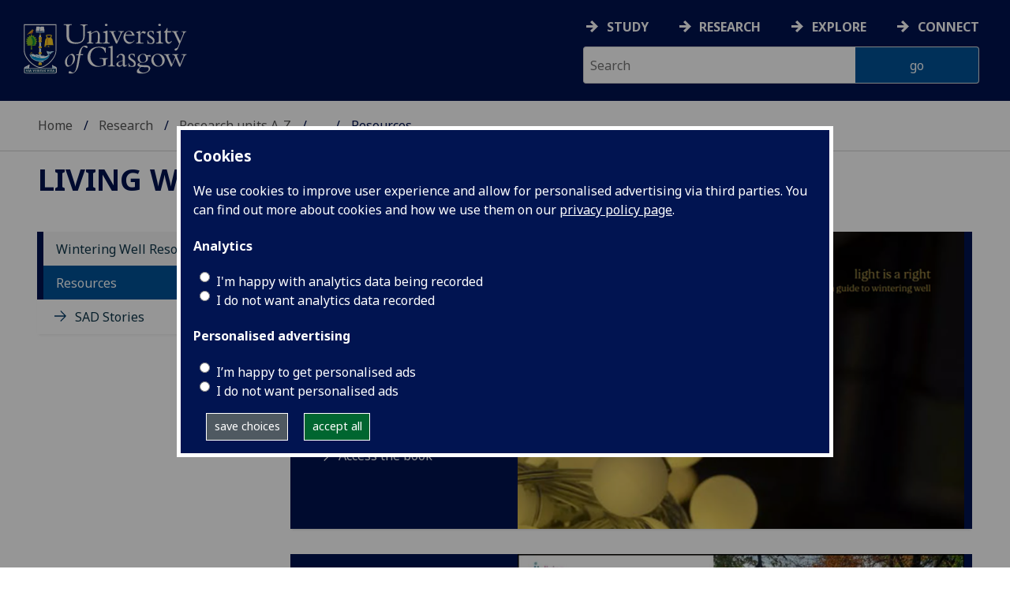

--- FILE ---
content_type: application/javascript
request_url: https://www.gla.ac.uk/3t4/js/dist/gu-tiles.f300f3f8.js
body_size: 3166
content:
"use strict";(self.webpackChunkuniversity_of_glasgow=self.webpackChunkuniversity_of_glasgow||[]).push([[9715],{4168:function(e,t,l){l.r(t),l.d(t,{default:function(){return Tiles}});var s=l(4309),i=l(7193);class Tiles{constructor(){let e=arguments.length>0&&void 0!==arguments[0]?arguments[0]:".tileContainer";this.tileelement=e,this.tileelementselector=".tileContainer"===this.tileelement?".tileContainer:not(.tile-hold)":this.tileelement,this.rowclass=`${this.tileelement.replace(".","")}-row`,this.tilecolumnel=".tile-column",this.targetspan=12,this.defaultcolspan="6",this.tiles=[...document.querySelectorAll(`${this.tileelementselector}`)],this.tilegroups=[],this.hasicon=!1,this.singlelink=!1,this.mediaquery=s.A.currentmediaquery(),this.parseTileLinks=null==typeof window.parseTileLinks||0!=window.parseTileLinks;try{this.initialize(this.tiles)}catch(e){console.log(e)}}initialize(e){this.mapcolumns(),window.addEventListener("resize",(()=>{s.A.currentmediaquery()!==this.mediaquery&&this.mediaquerychange()})),this.preparsed=!1,e.forEach(((e,t)=>{e.parentNode.classList.contains(this.rowclass)&&(e.parentNode.insertAdjacentElement("beforebegin",e),this.preparsed=!0)})),this.preparsed&&[...document.querySelectorAll(`.${this.rowclass}`)].forEach((e=>{e.parentNode.removeChild(e)})),this.maptiles(e),this.wraptiles(),this.mediaquerychange();try{this.trackContent()}catch(e){console.log(e)}}mediaquerychange(){this.mediaquery=s.A.currentmediaquery(),this.assignclasses(),[...document.querySelectorAll(".tileRow")].forEach((e=>{e.classList.toggle("medium","medium"===this.mediaquery)}))}watchImage(e){const t=e.querySelector("img");t.complete?t.classList.add("loaded"):t.addEventListener("load",(e=>{e.target.classList.add("loaded")}))}assignclasses(){this.tilegroups.forEach((e=>{const t=e.length;e.forEach(((e,l)=>{if(!e.classList.contains("hide")){(s=e)&&(s.classList.remove("large-6"),s.classList.remove("medium-4"),s.classList.remove("medium-6"),s.classList.remove("medium-8"));let i=this.defaultcolspan;e.dataset.colspan&&(i=e.dataset.colspan);let a=e.querySelector(".tileImage"),r=!!e.querySelector(".tileText")&&e.querySelector(".tileText");try{0==e.querySelector(".tileText").innerHTML.trim().length&&(r.style.display="none")}catch(t){console.log(t),console.log("error at tile"),console.log(e)}try{a&&a.querySelector("img")&&this.watchImage(a)}catch(e){console.log(e),console.log("error at tileimage"),console.log(a)}"3"===i&&r&&r.querySelector("h2, h3, h4, h5, h6")&&r.classList.add("small-heading"),r&&2!==l&&!r.classList.contains("banner")?"12"!==i||e.dataset.noimage?e.classList.add(`large-${i}`,"medium-6"):(e.classList.add("medium-12"),e.classList.add(`large-${i}`),e.dataset.fiftyFull&&"true"===e.dataset.fiftyFull?(e.classList.add("isfiftyfull"),r&&(r.classList.add("large-6"),r.classList.add("columns")),a&&(a.classList.add("large-6"),a.classList.add("columns"))):(a&&(a.classList.add("large-8"),a.classList.add("columns")),r&&!r.classList.contains("search")&&(r.classList.add("large-4"),r.classList.add("columns")))):(3==i&&3!=t?(e.classList.add("medium-6"),e.classList.add("is-four-column")):e.classList.add("medium-12"),e.classList.add(`large-${i}`))}var s}))}))}mapcolumns(){const e=[...document.querySelectorAll(this.tilecolumnel)];e&&(e.forEach((e=>{[...e.querySelectorAll(this.tileelementselector)].forEach((e=>{e.removeAttribute("class"),e.classList.add("tile-column-child")})),e.classList.add("tileContainer"),e.classList.add("columns"),e.classList.add("large-4")})),this.tiles=[...document.querySelectorAll(this.tileelementselector)])}maptiles(e){let t=0,l=[];e.forEach((e=>{if(!e.classList.contains("hide")){try{if(e.querySelector(".tile-icon")){this.singlelink&&e.querySelector(".tilewraplink")&&e.querySelector(".tilewraplink").classList.add("has-icon"),this.hasicon=!0;let t=e.querySelector(".tile-icon-spacer"),l=e.querySelector(".tile-icon");new ResizeObserver((e=>{let l=e[0].contentRect.height;t.style.height=`calc(100% - ${l}px)`})).observe(l)}}catch(e){console.error(e)}let s=!1;if(e.dataset.colspan?(t+=parseInt(e.dataset.colspan),12==parseInt(e.dataset.colspan)&&(s=!0)):t+=parseInt(this.defaultcolspan),s){const t=e.querySelector(".tileText"),l=e.querySelector(".tileImage");if(e.querySelector(".tileImage")&&!e.querySelector(".videoTile")){if(!e.querySelector(".tileImage").querySelector("img")&&e.querySelector(".tileText")&&e.querySelector(".tileText").classList.add("large-12"),e.dataset.imageRight&&"true"===e.dataset.imageRight){let t=e.querySelector(".tileImage").cloneNode(!0);t.classList.add("hide-for-small-only"),e.dataset.fiftyFull&&"true"!==!e.dataset.fiftyFull?t.classList.add("large-6"):(t.classList.remove("large-6"),t.classList.add("large-8")),t.classList.add("columns"),e.querySelector(".tileImage").classList.add("show-for-small-only"),e.querySelector(".tileText").insertAdjacentElement("afterend",t),this.watchImage(t)}""===t.textContent.trim()&&l.querySelector("img")&&(t.remove(),l.classList.add("large-12","medium-12","small-12"),l.classList.remove("large-8","columns"))}}try{e.querySelector(".link-replaced")||[...e.querySelectorAll("li")].map((e=>{!e.querySelector("a")&&e.classList.add("no-link")}))}catch(e){console.log(e)}const checkmultilinks=function(e){let t="",l=!0;return 0!==e.length&&[...e].forEach(((e,s)=>{0===s&&(t=e.getAttribute("href")),(e.getAttribute("href")!==t||e.classList.contains("tile-not-expanded"))&&(l=!1)})),l},replacelinks=function(e){[...e].forEach((e=>{let t;if(t=e.querySelector("img")?"":"link-replaced",!e.classList.contains("calltoaction")){let l="P"!==e.parentNode.tagName||e.parentNode.classList.contains("calltoaction")||e.parentNode.classList.contains("no-bullet")?`<span class="${t}">${e.innerHTML}</span>`:`<ul><li><span class="${t}">${e.innerHTML}</span></li></ul>`;e.insertAdjacentHTML("afterend",l),e.parentNode.removeChild(e)}}))};try{let t=e.querySelector(".tile");if(t){let l=t.classList;if(e.querySelector(".tileText")&&e.getElementsByTagName("a").length>=1&&checkmultilinks(e.getElementsByTagName("a"))&&!l.contains("plain")&&!l.contains("videoTile")&&!l.contains("modalTile")&&!l.contains("twitter")&&!l.contains("tile-07")&&!l.contains("black")&&!l.contains("event")&&this.parseTileLinks&&!e.querySelector(".calltoaction")&&!e.querySelector(".banner")&&!e.parentNode.classList.contains(".no-bullet")&&!l.contains("podcast-tile")&&!e.getElementsByTagName("a")[0].classList.contains("twitter-timeline")){1!==e.querySelector(".tile .tileText").childElementCount||e.querySelector(".tile .tileImage img")||e.querySelector(".calltoaction")||e.querySelector(".tile .tileText").classList.add("single-child");let t=e.getElementsByTagName("a")[0],l=t.getAttribute("href"),s=e.textContent.trim(),i=t.dataset.ga;e.querySelector(".tileText").setAttribute("aria-hidden","true"),e.querySelector(".tileImage").setAttribute("aria-hidden","true"),replacelinks(e.getElementsByTagName("a"));let a=e.querySelector(".tile").innerHTML;this.singlelink=!0;let r=`<a class="tilewraplink ${this.hasicon?"has-icon":""}" aria-label="${s}" ${i?`data-ga="${i}"`:""} href="${l}">${a}</a>`,c=e.querySelector(".tile"),o=document.createElement("div");o.innerHTML=r,c.textContent="",c.insertAdjacentHTML("beforeend",o.innerHTML)}}}catch(e){console.error(e)}try{let s=[];e.nextElementSibling&&(s=[...e.nextElementSibling.classList]),e.classList.contains("hide")||(t>=this.targetspan||!s.includes(this.tileelement.replace(".",""))?(l.push(e),this.tilegroups.push(l),l=[],t=0):l.push(e))}catch(e){console.error(e)}}})),l.length>0&&this.tilegroups.push(l)}wraptiles(){this.tilegroups.forEach(((e,t)=>{let l=document.createElement("div");l.classList.add("row"),l.classList.add("tileRow"),l.classList.add(this.rowclass),l.classList.add("tilegroup-"+t),0===t&&l.classList.add("first-tile-row"),e[0].parentNode.insertBefore(l,e[0]),e.forEach((e=>{e.querySelector("#coursefinder")&&l.classList.add("first-tile-row"),e.querySelector(".autocomplete-fix")&&(l.classList.add("autocomplete-fix-next"),l.parentNode.classList.add("autocomplete-fix"),l.parentNode.parentNode.classList.add("autocomplete-fix")),l.appendChild(e)}))}));const e=[...document.querySelectorAll(".tileRow")];let t=!1;e.forEach(((e,l)=>{e.classList.contains("autocomplete-fix-next")&&(t=l+1)})),t&&e[t].classList.add("autocomplete-fix")}trackContent(){const e=["lavendar","lavender","pillarbox","thistle","cobalt","leaf"];this.tiles.forEach((t=>{if(e.filter((e=>t.querySelector(".tile").classList.contains(e))).length>0){let e=!1;[...t.querySelectorAll(".tileText>p")].forEach((t=>{t.textContent.split(" ").filter((e=>""!==e&&"\n"!==e)).length>70&&(e=!0)})),e&&setTimeout(i.A.logevent("large tile","view",t.dataset.contentid),1e3)}}))}}}}]);
//# sourceMappingURL=gu-tiles.f300f3f8.js.map